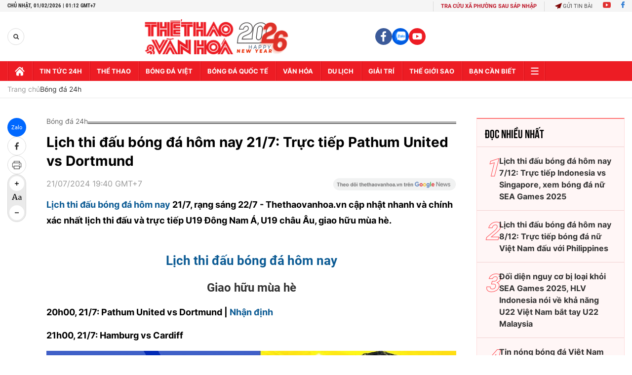

--- FILE ---
content_type: text/html; charset=utf-8
request_url: https://thethaovanhoa.vn/ajax/zone-news/694-1.htm
body_size: 5449
content:

        <div class="box-category-item" data-newsid="20260130233837761" data-target="False">
            <a class="box-category-link-with-avatar img-resize"
                data-type="0"
                data-newstype="0"
                 
                href="/lich-thi-dau-bong-da-hom-nay-31-1-truc-tiep-viet-nam-vs-thai-lan-slna-vs-ha-noi-fc-20260130233837761.htm" title="L&#7883;ch thi đ&#7845;u bóng đá hôm nay 31/1: Tr&#7921;c ti&#7871;p Vi&#7879;t Nam vs Thái Lan, SLNA vs Hà N&#7897;i FC">
                <img data-type="avatar"  loading="lazy" src="https://thethaovanhoa.mediacdn.vn/zoom/400_226/372676912336973824/2026/1/30/lich-thi-dau-bong-da-hom-nay-31-1-1769812439317473272061-49-0-624-1024-crop-1769812581576836228173.jpg" alt="L&#7883;ch thi đ&#7845;u bóng đá hôm nay 31/1: Tr&#7921;c ti&#7871;p Vi&#7879;t Nam vs Thái Lan, SLNA vs Hà N&#7897;i FC" class="box-category-avatar">
            </a>
            <div class="box-category-content">
                <h3 class="box-category-title-text" data-comment="20260130233837761">
                    
                    <a class="box-category-link-title" data-objecttype=""
                        data-type="0"
                        data-linktype="newsdetail"
                        data-newstype="0"
                        data-id="20260130233837761"
                        href="/lich-thi-dau-bong-da-hom-nay-31-1-truc-tiep-viet-nam-vs-thai-lan-slna-vs-ha-noi-fc-20260130233837761.htm"
                        
                        title="L&#7883;ch thi đ&#7845;u bóng đá hôm nay 31/1: Tr&#7921;c ti&#7871;p Vi&#7879;t Nam vs Thái Lan, SLNA vs Hà N&#7897;i FC">Lịch thi đấu bóng đá hôm nay 31/1: Trực tiếp Việt Nam vs Thái Lan, SLNA vs Hà Nội FC</a>
                    
                    
                </h3>
                <a class="box-category-category"   href="/du-doan-bong-da/lich-thi-dau.htm" title="Lịch thi đấu">Lịch thi đấu</a>
                <span class="box-category-time need-get-timeago" title="1/31/2026 11:12:00 AM"></span>
                
                <p data-type="sapo" class="box-category-sapo need-trimline" rel="3">Lịch thi đấu bóng đá hôm nay - Thethaovanhoa.vn cập nhật lịch thi đấu và lịch trực tiếp các trận đấu ngày 31/1, rạng sáng 1/2 trong khuôn khổ Futsal châu Á, V-League, Ngoại hạng Anh, La Liga, Serie A, Bundesliga, Ligue 1,...</p>
                
            </div>
        </div>
    
        <div class="box-category-item" data-newsid="20260131051523475" data-target="False">
            <a class="box-category-link-with-avatar img-resize"
                data-type="0"
                data-newstype="0"
                 
                href="/tin-nong-bong-da-viet-hom-nay-31-1-cao-van-binh-tu-tin-co-diem-truoc-ha-noi-fc-tien-ve-u23-viet-nam-bi-thay-som-tai-v-league-20260131051523475.htm" title="Tin nóng bóng đá Vi&#7879;t hôm nay 31/1: Cao Văn Bình t&#7921; tin có đi&#7875;m trư&#7899;c Hà N&#7897;i FC; Ti&#7873;n v&#7879; U23 Vi&#7879;t Nam b&#7883; thay s&#7899;m t&#7841;i V-League">
                <img data-type="avatar"  loading="lazy" src="https://thethaovanhoa.mediacdn.vn/zoom/400_226/372676912336973824/2026/1/30/b-1769810993394676378977-0-0-1151-2048-crop-17698112497141119653226.jpg" alt="Tin nóng bóng đá Vi&#7879;t hôm nay 31/1: Cao Văn Bình t&#7921; tin có đi&#7875;m trư&#7899;c Hà N&#7897;i FC; Ti&#7873;n v&#7879; U23 Vi&#7879;t Nam b&#7883; thay s&#7899;m t&#7841;i V-League" class="box-category-avatar">
            </a>
            <div class="box-category-content">
                <h3 class="box-category-title-text" data-comment="20260131051523475">
                    
                    <a class="box-category-link-title" data-objecttype=""
                        data-type="0"
                        data-linktype="newsdetail"
                        data-newstype="0"
                        data-id="20260131051523475"
                        href="/tin-nong-bong-da-viet-hom-nay-31-1-cao-van-binh-tu-tin-co-diem-truoc-ha-noi-fc-tien-ve-u23-viet-nam-bi-thay-som-tai-v-league-20260131051523475.htm"
                        
                        title="Tin nóng bóng đá Vi&#7879;t hôm nay 31/1: Cao Văn Bình t&#7921; tin có đi&#7875;m trư&#7899;c Hà N&#7897;i FC; Ti&#7873;n v&#7879; U23 Vi&#7879;t Nam b&#7883; thay s&#7899;m t&#7841;i V-League">Tin nóng bóng đá Việt hôm nay 31/1: Cao Văn Bình tự tin có điểm trước Hà Nội FC; Tiền vệ U23 Việt Nam bị thay sớm tại V-League</a>
                    
                    
                </h3>
                <a class="box-category-category"   href="/bong-da-viet-nam.htm" title="Bóng đá Việt">Bóng đá Việt</a>
                <span class="box-category-time need-get-timeago" title="1/31/2026 6:20:00 AM"></span>
                
                <p data-type="sapo" class="box-category-sapo need-trimline" rel="3">Tin nóng bóng đá Việt hôm nay 31/1: Cao Văn Bình tự tin có điểm trước Hà Nội FC; Tiền vệ U23 Việt Nam bị thay ra sớm tại V-League.</p>
                
            </div>
        </div>
    
        <div class="box-category-item" data-newsid="20260130055515141" data-target="False">
            <a class="box-category-link-with-avatar img-resize"
                data-type="0"
                data-newstype="0"
                 
                href="/tin-nong-bong-da-viet-hom-nay-30-1-dinh-bac-tiet-lo-dieu-dac-biet-ve-hlv-kim-sang-sik-slna-ky-hop-dong-voi-cau-thu-viet-kieu-phap-20260130055515141.htm" title="Tin nóng bóng đá Vi&#7879;t hôm nay 30/1: Đình B&#7855;c ti&#7871;t l&#7897; đi&#7873;u đ&#7863;c bi&#7879;t v&#7873; HLV Kim Sang Sik; SLNA ký h&#7907;p đ&#7891;ng v&#7899;i c&#7847;u th&#7911; Vi&#7879;t ki&#7873;u Pháp">
                <img data-type="avatar"  loading="lazy" src="https://thethaovanhoa.mediacdn.vn/zoom/400_226/372676912336973824/2026/1/29/tre-17697272436771301366356-107-0-1258-2048-crop-1769727249478476370961.jpeg" alt="Tin nóng bóng đá Vi&#7879;t hôm nay 30/1: Đình B&#7855;c ti&#7871;t l&#7897; đi&#7873;u đ&#7863;c bi&#7879;t v&#7873; HLV Kim Sang Sik; SLNA ký h&#7907;p đ&#7891;ng v&#7899;i c&#7847;u th&#7911; Vi&#7879;t ki&#7873;u Pháp" class="box-category-avatar">
            </a>
            <div class="box-category-content">
                <h3 class="box-category-title-text" data-comment="20260130055515141">
                    
                    <a class="box-category-link-title" data-objecttype=""
                        data-type="0"
                        data-linktype="newsdetail"
                        data-newstype="0"
                        data-id="20260130055515141"
                        href="/tin-nong-bong-da-viet-hom-nay-30-1-dinh-bac-tiet-lo-dieu-dac-biet-ve-hlv-kim-sang-sik-slna-ky-hop-dong-voi-cau-thu-viet-kieu-phap-20260130055515141.htm"
                        
                        title="Tin nóng bóng đá Vi&#7879;t hôm nay 30/1: Đình B&#7855;c ti&#7871;t l&#7897; đi&#7873;u đ&#7863;c bi&#7879;t v&#7873; HLV Kim Sang Sik; SLNA ký h&#7907;p đ&#7891;ng v&#7899;i c&#7847;u th&#7911; Vi&#7879;t ki&#7873;u Pháp">Tin nóng bóng đá Việt hôm nay 30/1: Đình Bắc tiết lộ điều đặc biệt về HLV Kim Sang Sik; SLNA ký hợp đồng với cầu thủ Việt kiều Pháp</a>
                    
                    
                </h3>
                <a class="box-category-category"   href="/bong-da-viet-nam.htm" title="Bóng đá Việt">Bóng đá Việt</a>
                <span class="box-category-time need-get-timeago" title="1/30/2026 6:20:00 AM"></span>
                
                <p data-type="sapo" class="box-category-sapo need-trimline" rel="3">Tin nóng bóng đá Việt hôm nay 30/1: Đình Bắc tiết lộ điều đặc biệt về HLV Kim Sang Sik; SLNA ký hợp đồng với cầu thủ Việt kiều Pháp.</p>
                
            </div>
        </div>
    
        <div class="box-category-item" data-newsid="20260130010554787" data-target="False">
            <a class="box-category-link-with-avatar img-resize"
                data-type="0"
                data-newstype="0"
                 
                href="/lich-thi-dau-bong-da-hom-nay-30-1-truc-tiep-ha-tinh-vs-becamex-hcm-20260130010554787.htm" title="L&#7883;ch thi đ&#7845;u bóng đá hôm nay 30/1: Tr&#7921;c ti&#7871;p Hà Tĩnh vs Becamex HCM">
                <img data-type="avatar"  loading="lazy" src="https://thethaovanhoa.mediacdn.vn/zoom/400_226/372676912336973824/2026/1/29/lich-thi-dau-bong-da-hom-nay-30-1-17697093765982112848722.jpg" alt="L&#7883;ch thi đ&#7845;u bóng đá hôm nay 30/1: Tr&#7921;c ti&#7871;p Hà Tĩnh vs Becamex HCM" class="box-category-avatar">
            </a>
            <div class="box-category-content">
                <h3 class="box-category-title-text" data-comment="20260130010554787">
                    
                    <a class="box-category-link-title" data-objecttype=""
                        data-type="0"
                        data-linktype="newsdetail"
                        data-newstype="0"
                        data-id="20260130010554787"
                        href="/lich-thi-dau-bong-da-hom-nay-30-1-truc-tiep-ha-tinh-vs-becamex-hcm-20260130010554787.htm"
                        
                        title="L&#7883;ch thi đ&#7845;u bóng đá hôm nay 30/1: Tr&#7921;c ti&#7871;p Hà Tĩnh vs Becamex HCM">Lịch thi đấu bóng đá hôm nay 30/1: Trực tiếp Hà Tĩnh vs Becamex HCM</a>
                    
                    
                </h3>
                <a class="box-category-category"   href="/bong-da-viet-nam.htm" title="Bóng đá Việt">Bóng đá Việt</a>
                <span class="box-category-time need-get-timeago" title="1/30/2026 6:15:00 AM"></span>
                
                <p data-type="sapo" class="box-category-sapo need-trimline" rel="3">Lịch thi đấu bóng đá hôm nay - Thethaovanhoa.vn cập nhật lịch thi đấu và lịch trực tiếp các trận đấu ngày 30/1, rạng sáng 31/1 trong khuôn khổ V-League, hạng Nhất, futsal châu Á, La Liga, Serie A, Bundesliga, Ligue 1,...</p>
                
            </div>
        </div>
    
        <div class="box-category-item" data-newsid="20260129005126163" data-target="False">
            <a class="box-category-link-with-avatar img-resize"
                data-type="0"
                data-newstype="0"
                 
                href="/lich-thi-dau-bong-da-hom-nay-29-1-truc-tiep-viet-nam-dau-voi-lebanon-20260129005126163.htm" title="L&#7883;ch thi đ&#7845;u bóng đá hôm nay 29/1: Tr&#7921;c ti&#7871;p Vi&#7879;t Nam đ&#7845;u v&#7899;i Lebanon">
                <img data-type="avatar"  loading="lazy" src="https://thethaovanhoa.mediacdn.vn/zoom/400_226/372676912336973824/2026/1/28/lich-thi-dau-bong-da-hom-nay-29-1-176962235380019900695-48-0-637-1048-crop-176962235942165379784.jpg" alt="L&#7883;ch thi đ&#7845;u bóng đá hôm nay 29/1: Tr&#7921;c ti&#7871;p Vi&#7879;t Nam đ&#7845;u v&#7899;i Lebanon" class="box-category-avatar">
            </a>
            <div class="box-category-content">
                <h3 class="box-category-title-text" data-comment="20260129005126163">
                    
                    <a class="box-category-link-title" data-objecttype=""
                        data-type="0"
                        data-linktype="newsdetail"
                        data-newstype="0"
                        data-id="20260129005126163"
                        href="/lich-thi-dau-bong-da-hom-nay-29-1-truc-tiep-viet-nam-dau-voi-lebanon-20260129005126163.htm"
                        
                        title="L&#7883;ch thi đ&#7845;u bóng đá hôm nay 29/1: Tr&#7921;c ti&#7871;p Vi&#7879;t Nam đ&#7845;u v&#7899;i Lebanon">Lịch thi đấu bóng đá hôm nay 29/1: Trực tiếp Việt Nam đấu với Lebanon</a>
                    
                    
                </h3>
                <a class="box-category-category"   href="/du-doan-bong-da/lich-thi-dau.htm" title="Lịch thi đấu">Lịch thi đấu</a>
                <span class="box-category-time need-get-timeago" title="1/29/2026 6:00:00 AM"></span>
                
                <p data-type="sapo" class="box-category-sapo need-trimline" rel="3">Lịch thi đấu bóng đá hôm nay - Thethaovanhoa.vn cập nhật lịch thi đấu và lịch trực tiếp các trận đấu ngày 29/1, rạng sáng 30/1 trong khuôn khổ futsal châu Á, Shopee Cup, Cúp C2 châu Âu, Saudi Pro League.</p>
                
            </div>
        </div>
    
        <div class="box-category-item" data-newsid="20260128053303372" data-target="False">
            <a class="box-category-link-with-avatar img-resize"
                data-type="0"
                data-newstype="0"
                 
                href="/tin-nong-bong-da-viet-hom-nay-28-1-hieu-minh-phau-thuat-ngay-28-1-bich-thuy-ghi-ban-giup-tuyen-viet-nam-thang-uzbekistan-20260128053303372.htm" title="Tin nóng bóng đá Vi&#7879;t hôm nay 28/1: Hi&#7875;u Minh ph&#7851;u thu&#7853;t ngày 28/1; Bích Thùy ghi bàn giúp tuy&#7875;n Vi&#7879;t Nam th&#7855;ng Uzbekistan">
                <img data-type="avatar"  loading="lazy" src="https://thethaovanhoa.mediacdn.vn/zoom/400_226/372676912336973824/2026/1/27/minh-1769552928820487491745-129-0-1280-2048-crop-1769553106812504728301.jpg" alt="Tin nóng bóng đá Vi&#7879;t hôm nay 28/1: Hi&#7875;u Minh ph&#7851;u thu&#7853;t ngày 28/1; Bích Thùy ghi bàn giúp tuy&#7875;n Vi&#7879;t Nam th&#7855;ng Uzbekistan" class="box-category-avatar">
            </a>
            <div class="box-category-content">
                <h3 class="box-category-title-text" data-comment="20260128053303372">
                    
                    <a class="box-category-link-title" data-objecttype=""
                        data-type="0"
                        data-linktype="newsdetail"
                        data-newstype="0"
                        data-id="20260128053303372"
                        href="/tin-nong-bong-da-viet-hom-nay-28-1-hieu-minh-phau-thuat-ngay-28-1-bich-thuy-ghi-ban-giup-tuyen-viet-nam-thang-uzbekistan-20260128053303372.htm"
                        
                        title="Tin nóng bóng đá Vi&#7879;t hôm nay 28/1: Hi&#7875;u Minh ph&#7851;u thu&#7853;t ngày 28/1; Bích Thùy ghi bàn giúp tuy&#7875;n Vi&#7879;t Nam th&#7855;ng Uzbekistan">Tin nóng bóng đá Việt hôm nay 28/1: Hiểu Minh phẫu thuật ngày 28/1; Bích Thùy ghi bàn giúp tuyển Việt Nam thắng Uzbekistan</a>
                    
                    
                </h3>
                <a class="box-category-category"   href="/bong-da-viet-nam.htm" title="Bóng đá Việt">Bóng đá Việt</a>
                <span class="box-category-time need-get-timeago" title="1/28/2026 6:20:00 AM"></span>
                
                <p data-type="sapo" class="box-category-sapo need-trimline" rel="3">Tin nóng bóng đá Việt hôm nay 28/1: Hiểu Minh phẫu thuật ngày 28/1; Bích Thùy ghi bàn giúp tuyển Việt Nam thắng Uzbekistan.</p>
                
            </div>
        </div>
    
        <div class="box-category-item" data-newsid="20260127045940396" data-target="False">
            <a class="box-category-link-with-avatar img-resize"
                data-type="0"
                data-newstype="0"
                 
                href="/tin-nong-bong-da-viet-nam-hom-nay-27-1-u23-viet-nam-len-nhom-hat-giong-so-mot-pho-chu-tich-vff-giao-nhiem-vu-cho-doi-tuyen-futsal-viet-nam-20260127045940396.htm" title="Tin nóng bóng đá Vi&#7879;t Nam hôm nay 27/1: U23 Vi&#7879;t Nam lên nhóm h&#7841;t gi&#7889;ng s&#7889; m&#7897;t; Phó Ch&#7911; t&#7883;ch VFF giao nhi&#7879;m v&#7909; cho đ&#7897;i tuy&#7875;n futsal Vi&#7879;t Nam">
                <img data-type="avatar"  loading="lazy" src="https://thethaovanhoa.mediacdn.vn/zoom/400_226/372676912336973824/2026/1/26/tu-1769464579558637781951-86-0-675-1048-crop-17694647107551204605011.jpg" alt="Tin nóng bóng đá Vi&#7879;t Nam hôm nay 27/1: U23 Vi&#7879;t Nam lên nhóm h&#7841;t gi&#7889;ng s&#7889; m&#7897;t; Phó Ch&#7911; t&#7883;ch VFF giao nhi&#7879;m v&#7909; cho đ&#7897;i tuy&#7875;n futsal Vi&#7879;t Nam" class="box-category-avatar">
            </a>
            <div class="box-category-content">
                <h3 class="box-category-title-text" data-comment="20260127045940396">
                    
                    <a class="box-category-link-title" data-objecttype=""
                        data-type="0"
                        data-linktype="newsdetail"
                        data-newstype="0"
                        data-id="20260127045940396"
                        href="/tin-nong-bong-da-viet-nam-hom-nay-27-1-u23-viet-nam-len-nhom-hat-giong-so-mot-pho-chu-tich-vff-giao-nhiem-vu-cho-doi-tuyen-futsal-viet-nam-20260127045940396.htm"
                        
                        title="Tin nóng bóng đá Vi&#7879;t Nam hôm nay 27/1: U23 Vi&#7879;t Nam lên nhóm h&#7841;t gi&#7889;ng s&#7889; m&#7897;t; Phó Ch&#7911; t&#7883;ch VFF giao nhi&#7879;m v&#7909; cho đ&#7897;i tuy&#7875;n futsal Vi&#7879;t Nam">Tin nóng bóng đá Việt Nam hôm nay 27/1: U23 Việt Nam lên nhóm hạt giống số một; Phó Chủ tịch VFF giao nhiệm vụ cho đội tuyển futsal Việt Nam</a>
                    
                    
                </h3>
                <a class="box-category-category"   href="/bong-da-viet-nam.htm" title="Bóng đá Việt">Bóng đá Việt</a>
                <span class="box-category-time need-get-timeago" title="1/27/2026 6:20:00 AM"></span>
                
                <p data-type="sapo" class="box-category-sapo need-trimline" rel="3">Tin nóng bóng đá Việt Nam hôm nay 27/1: U23 Việt Nam lên nhóm hạt giống số một; Phó Chủ tịch VFF giao nhiệm vụ cho đội tuyển futsal Việt Nam.</p>
                
            </div>
        </div>
    
        <div class="box-category-item" data-newsid="2026012610062541" data-target="False">
            <a class="box-category-link-with-avatar img-resize"
                data-type="0"
                data-newstype="0"
                 
                href="/cuu-danh-thu-mu-bat-ngo-tro-lai-thi-dau-chuyen-nghiep-sau-hon-1-nam-giai-nghe-2026012610062541.htm" title="C&#7921;u danh th&#7911; MU b&#7845;t ng&#7901; tr&#7903; l&#7841;i thi đ&#7845;u chuyên nghi&#7879;p sau hơn 1 năm gi&#7843;i ngh&#7879;">
                <img data-type="avatar"  loading="lazy" src="https://thethaovanhoa.mediacdn.vn/zoom/400_226/372676912336973824/2026/1/26/nani-kazakhstan-17693963776692063280210-178-0-785-1080-crop-176939677310773350767.jpg" alt="C&#7921;u danh th&#7911; MU b&#7845;t ng&#7901; tr&#7903; l&#7841;i thi đ&#7845;u chuyên nghi&#7879;p sau hơn 1 năm gi&#7843;i ngh&#7879;" class="box-category-avatar">
            </a>
            <div class="box-category-content">
                <h3 class="box-category-title-text" data-comment="2026012610062541">
                    
                    <a class="box-category-link-title" data-objecttype=""
                        data-type="0"
                        data-linktype="newsdetail"
                        data-newstype="0"
                        data-id="2026012610062541"
                        href="/cuu-danh-thu-mu-bat-ngo-tro-lai-thi-dau-chuyen-nghiep-sau-hon-1-nam-giai-nghe-2026012610062541.htm"
                        
                        title="C&#7921;u danh th&#7911; MU b&#7845;t ng&#7901; tr&#7903; l&#7841;i thi đ&#7845;u chuyên nghi&#7879;p sau hơn 1 năm gi&#7843;i ngh&#7879;">Cựu danh thủ MU bất ngờ trở lại thi đấu chuyên nghiệp sau hơn 1 năm giải nghệ</a>
                    
                    
                </h3>
                <a class="box-category-category"   href="/bong-da-quoc-te.htm" title="Bóng đá Quốc tế">Bóng đá Quốc tế</a>
                <span class="box-category-time need-get-timeago" title="1/26/2026 10:05:00 AM"></span>
                
                <p data-type="sapo" class="box-category-sapo need-trimline" rel="3">Hơn một năm sau khi tuyên bố giải nghệ, Luis Nani bất ngờ trở lại với bóng đá chuyên nghiệp. Cựu danh thủ MU cập bến Aktobe ở giải Ngoại hạng Kazakhstan với bản hợp đồng có thời hạn 1 năm.</p>
                
            </div>
        </div>
    
        <div class="box-category-item" data-newsid="20260126053712984" data-target="False">
            <a class="box-category-link-with-avatar img-resize"
                data-type="0"
                data-newstype="0"
                 
                href="/tin-nong-bong-da-viet-hom-nay-26-1-cau-thu-u23-viet-nam-tro-lai-v-league-bao-thai-lan-giai-ma-thanh-cong-cua-hlv-kim-sang-sik-20260126053712984.htm" title="Tin nóng bóng đá Vi&#7879;t hôm nay 26/1: C&#7847;u th&#7911; U23 Vi&#7879;t Nam tr&#7903; l&#7841;i V-League; Báo Thái Lan gi&#7843;i mã thành công c&#7911;a HLV Kim Sang Sik">
                <img data-type="avatar"  loading="lazy" src="https://thethaovanhoa.mediacdn.vn/zoom/400_226/372676912336973824/2026/1/25/img8850-17693803723261442498903-269-0-1707-2560-crop-1769380572820267622842.jpg" alt="Tin nóng bóng đá Vi&#7879;t hôm nay 26/1: C&#7847;u th&#7911; U23 Vi&#7879;t Nam tr&#7903; l&#7841;i V-League; Báo Thái Lan gi&#7843;i mã thành công c&#7911;a HLV Kim Sang Sik" class="box-category-avatar">
            </a>
            <div class="box-category-content">
                <h3 class="box-category-title-text" data-comment="20260126053712984">
                    
                    <a class="box-category-link-title" data-objecttype=""
                        data-type="0"
                        data-linktype="newsdetail"
                        data-newstype="0"
                        data-id="20260126053712984"
                        href="/tin-nong-bong-da-viet-hom-nay-26-1-cau-thu-u23-viet-nam-tro-lai-v-league-bao-thai-lan-giai-ma-thanh-cong-cua-hlv-kim-sang-sik-20260126053712984.htm"
                        
                        title="Tin nóng bóng đá Vi&#7879;t hôm nay 26/1: C&#7847;u th&#7911; U23 Vi&#7879;t Nam tr&#7903; l&#7841;i V-League; Báo Thái Lan gi&#7843;i mã thành công c&#7911;a HLV Kim Sang Sik">Tin nóng bóng đá Việt hôm nay 26/1: Cầu thủ U23 Việt Nam trở lại V-League; Báo Thái Lan giải mã thành công của HLV Kim Sang Sik</a>
                    
                    
                </h3>
                <a class="box-category-category"   href="/bong-da-viet-nam.htm" title="Bóng đá Việt">Bóng đá Việt</a>
                <span class="box-category-time need-get-timeago" title="1/26/2026 6:20:00 AM"></span>
                
                <p data-type="sapo" class="box-category-sapo need-trimline" rel="3">Tin nóng bóng đá Việt hôm nay 26/1: Cầu thủ U23 Việt Nam trở lại V-League; Báo Thái Lan giải mã thành công của HLV Kim Sang Sik.</p>
                
            </div>
        </div>
    
        <div class="box-category-item" data-newsid="20260125075354221" data-target="False">
            <a class="box-category-link-with-avatar img-resize"
                data-type="0"
                data-newstype="0"
                 
                href="/thu-mon-u23-trung-quoc-lo-co-hoi-lap-ky-luc-o-giai-u23-chau-a-20260125075354221.htm" title="Th&#7911; môn U23 Trung Qu&#7889;c l&#7905; cơ h&#7897;i l&#7853;p k&#7927; l&#7909;c &#7903; gi&#7843;i U23 châu Á">
                <img data-type="avatar"  loading="lazy" src="https://thethaovanhoa.mediacdn.vn/zoom/400_226/372676912336973824/2026/1/25/li-hao-ava-17693019750051051210856.jpg" alt="Th&#7911; môn U23 Trung Qu&#7889;c l&#7905; cơ h&#7897;i l&#7853;p k&#7927; l&#7909;c &#7903; gi&#7843;i U23 châu Á" class="box-category-avatar">
            </a>
            <div class="box-category-content">
                <h3 class="box-category-title-text" data-comment="20260125075354221">
                    
                    <a class="box-category-link-title" data-objecttype=""
                        data-type="0"
                        data-linktype="newsdetail"
                        data-newstype="0"
                        data-id="20260125075354221"
                        href="/thu-mon-u23-trung-quoc-lo-co-hoi-lap-ky-luc-o-giai-u23-chau-a-20260125075354221.htm"
                        
                        title="Th&#7911; môn U23 Trung Qu&#7889;c l&#7905; cơ h&#7897;i l&#7853;p k&#7927; l&#7909;c &#7903; gi&#7843;i U23 châu Á">Thủ môn U23 Trung Quốc lỡ cơ hội lập kỷ lục ở giải U23 châu Á</a>
                    
                    
                </h3>
                <a class="box-category-category"   href="/bong-da-quoc-te.htm" title="Bóng đá Quốc tế">Bóng đá Quốc tế</a>
                <span class="box-category-time need-get-timeago" title="1/25/2026 7:50:00 AM"></span>
                
                <p data-type="sapo" class="box-category-sapo need-trimline" rel="3">Lý Hạo đã đứng trước kỷ lục về số phút giữ sạch lưới nhiều nhất tại một VCK U23 châu Á. Tuy nhiên, thủ thành U23 Trung Quốc đã không thể hiện thực hóa mục tiêu ấy trước một U23 Nhật Bản quá mạnh.</p>
                
            </div>
        </div>
    
        <div class="box-category-item" data-newsid="20260122202858968" data-target="False">
            <a class="box-category-link-with-avatar img-resize"
                data-type="0"
                data-newstype="0"
                 
                href="/chung-ket-u23-chau-a-2026-trung-quoc-da-biet-lam-bong-da-tre-20260122202858968.htm" title="Chung k&#7871;t U23 châu Á 2026: Trung Qu&#7889;c đã bi&#7871;t làm bóng đá tr&#7867;">
                <img data-type="avatar"  loading="lazy" src="https://thethaovanhoa.mediacdn.vn/zoom/400_226/372676912336973824/2026/1/22/bai-chinh-1769088420926227200677-117-0-1365-2222-crop-17690885286241756488338.jpg" alt="Chung k&#7871;t U23 châu Á 2026: Trung Qu&#7889;c đã bi&#7871;t làm bóng đá tr&#7867;" class="box-category-avatar">
            </a>
            <div class="box-category-content">
                <h3 class="box-category-title-text" data-comment="20260122202858968">
                    
                    <a class="box-category-link-title" data-objecttype=""
                        data-type="0"
                        data-linktype="newsdetail"
                        data-newstype="0"
                        data-id="20260122202858968"
                        href="/chung-ket-u23-chau-a-2026-trung-quoc-da-biet-lam-bong-da-tre-20260122202858968.htm"
                        
                        title="Chung k&#7871;t U23 châu Á 2026: Trung Qu&#7889;c đã bi&#7871;t làm bóng đá tr&#7867;">Chung kết U23 châu Á 2026: Trung Quốc đã biết làm bóng đá trẻ</a>
                    
                    
                </h3>
                <a class="box-category-category"   href="/bong-da-quoc-te.htm" title="Bóng đá Quốc tế">Bóng đá Quốc tế</a>
                <span class="box-category-time need-get-timeago" title="1/24/2026 4:40:00 PM"></span>
                
                <p data-type="sapo" class="box-category-sapo need-trimline" rel="3">Việc U23 Trung Quốc giành quyền vào bán kết U23 châu Á 2026 có thể xem là quả ngọt của công cuộc đào tạo trẻ của bóng đá Trung Quốc trong suốt nhiều năm qua.</p>
                
            </div>
        </div>
    
        <div class="box-category-item" data-newsid="20260124065755367" data-target="False">
            <a class="box-category-link-with-avatar img-resize"
                data-type="0"
                data-newstype="0"
                 
                href="/tin-nong-bong-da-viet-hom-nay-24-1-vff-thuong-u23-viet-nam-2-ty-dong-afc-danh-gia-cao-chien-thang-cua-u23-viet-nam-truoc-han-quoc-20260124065755367.htm" title="Tin nóng bóng đá Vi&#7879;t hôm nay 24/1: VFF thư&#7903;ng U23 Vi&#7879;t Nam 2 t&#7927; đ&#7891;ng; AFC đánh giá cao chi&#7871;n th&#7855;ng c&#7911;a U23 Vi&#7879;t Nam trư&#7899;c Hàn Qu&#7889;c">
                <img data-type="avatar"  loading="lazy" src="https://thethaovanhoa.mediacdn.vn/zoom/400_226/372676912336973824/2026/1/23/vff-17692124351331756382644-118-0-707-1048-crop-17692126229631151821130.jpg" alt="Tin nóng bóng đá Vi&#7879;t hôm nay 24/1: VFF thư&#7903;ng U23 Vi&#7879;t Nam 2 t&#7927; đ&#7891;ng; AFC đánh giá cao chi&#7871;n th&#7855;ng c&#7911;a U23 Vi&#7879;t Nam trư&#7899;c Hàn Qu&#7889;c" class="box-category-avatar">
            </a>
            <div class="box-category-content">
                <h3 class="box-category-title-text" data-comment="20260124065755367">
                    
                    <a class="box-category-link-title" data-objecttype=""
                        data-type="0"
                        data-linktype="newsdetail"
                        data-newstype="0"
                        data-id="20260124065755367"
                        href="/tin-nong-bong-da-viet-hom-nay-24-1-vff-thuong-u23-viet-nam-2-ty-dong-afc-danh-gia-cao-chien-thang-cua-u23-viet-nam-truoc-han-quoc-20260124065755367.htm"
                        
                        title="Tin nóng bóng đá Vi&#7879;t hôm nay 24/1: VFF thư&#7903;ng U23 Vi&#7879;t Nam 2 t&#7927; đ&#7891;ng; AFC đánh giá cao chi&#7871;n th&#7855;ng c&#7911;a U23 Vi&#7879;t Nam trư&#7899;c Hàn Qu&#7889;c">Tin nóng bóng đá Việt hôm nay 24/1: VFF thưởng U23 Việt Nam 2 tỷ đồng; AFC đánh giá cao chiến thắng của U23 Việt Nam trước Hàn Quốc</a>
                    
                    
                </h3>
                <a class="box-category-category"   href="/bong-da-viet-nam.htm" title="Bóng đá Việt">Bóng đá Việt</a>
                <span class="box-category-time need-get-timeago" title="1/24/2026 6:57:00 AM"></span>
                
                <p data-type="sapo" class="box-category-sapo need-trimline" rel="3">Tin nóng bóng đá Việt hôm nay 24/1: VFF thưởng U23 Việt Nam 2 tỷ đồng; AFC đánh giá cao chiến thắng của U23 Việt Nam trước Hàn Quốc.</p>
                
            </div>
        </div>
    
        <div class="box-category-item" data-newsid="20260122215028454" data-target="False">
            <a class="box-category-link-with-avatar img-resize"
                data-type="0"
                data-newstype="0"
                 
                href="/tin-nong-bong-da-viet-nam-hom-nay-23-1-u23-viet-nam-ve-nuoc-vao-ngay-24-1-shb-da-nang-ky-hop-dong-voi-tien-ve-argentina-20260122215028454.htm" title="Tin nóng bóng đá Vi&#7879;t Nam hôm nay 23/1: U23 Vi&#7879;t Nam v&#7873; nư&#7899;c vào ngày 24/1; SHB Đà N&#7861;ng ký h&#7907;p đ&#7891;ng v&#7899;i ti&#7873;n v&#7879; Argentina">
                <img data-type="avatar"  loading="lazy" src="https://thethaovanhoa.mediacdn.vn/zoom/400_226/372676912336973824/2026/1/22/phuong-17690931278801679370725-184-0-1622-2560-crop-1769093358876294089148.jpg" alt="Tin nóng bóng đá Vi&#7879;t Nam hôm nay 23/1: U23 Vi&#7879;t Nam v&#7873; nư&#7899;c vào ngày 24/1; SHB Đà N&#7861;ng ký h&#7907;p đ&#7891;ng v&#7899;i ti&#7873;n v&#7879; Argentina" class="box-category-avatar">
            </a>
            <div class="box-category-content">
                <h3 class="box-category-title-text" data-comment="20260122215028454">
                    
                    <a class="box-category-link-title" data-objecttype=""
                        data-type="0"
                        data-linktype="newsdetail"
                        data-newstype="0"
                        data-id="20260122215028454"
                        href="/tin-nong-bong-da-viet-nam-hom-nay-23-1-u23-viet-nam-ve-nuoc-vao-ngay-24-1-shb-da-nang-ky-hop-dong-voi-tien-ve-argentina-20260122215028454.htm"
                        
                        title="Tin nóng bóng đá Vi&#7879;t Nam hôm nay 23/1: U23 Vi&#7879;t Nam v&#7873; nư&#7899;c vào ngày 24/1; SHB Đà N&#7861;ng ký h&#7907;p đ&#7891;ng v&#7899;i ti&#7873;n v&#7879; Argentina">Tin nóng bóng đá Việt Nam hôm nay 23/1: U23 Việt Nam về nước vào ngày 24/1; SHB Đà Nẵng ký hợp đồng với tiền vệ Argentina</a>
                    
                    
                </h3>
                <a class="box-category-category"   href="/bong-da-viet-nam.htm" title="Bóng đá Việt">Bóng đá Việt</a>
                <span class="box-category-time need-get-timeago" title="1/23/2026 6:20:00 AM"></span>
                
                <p data-type="sapo" class="box-category-sapo need-trimline" rel="3">Tin nóng bóng đá Việt Nam hôm nay 23/1: U23 Việt Nam về nước vào ngày 24/1; SHB Đà Nẵng ký hợp đồng với tiền vệ Argentina.</p>
                
            </div>
        </div>
    
        <div class="box-category-item" data-newsid="20260121224718116" data-target="False">
            <a class="box-category-link-with-avatar img-resize"
                data-type="0"
                data-newstype="0"
                 
                href="/cdv-dong-vien-u23-viet-nam-truoc-tran-tranh-hang-ba-gap-u23-han-quoc-20260121224718116.htm" title="CĐV đ&#7897;ng viên U23 Vi&#7879;t Nam trư&#7899;c tr&#7853;n tranh h&#7841;ng ba g&#7863;p U23 Hàn Qu&#7889;c">
                <img data-type="avatar"  loading="lazy" src="https://thethaovanhoa.mediacdn.vn/zoom/400_226/372676912336973824/2026/1/21/cdv-vn-1769010222036266428729-269-0-1707-2560-crop-17690104285302032282788.jpg" alt="CĐV đ&#7897;ng viên U23 Vi&#7879;t Nam trư&#7899;c tr&#7853;n tranh h&#7841;ng ba g&#7863;p U23 Hàn Qu&#7889;c" class="box-category-avatar">
            </a>
            <div class="box-category-content">
                <h3 class="box-category-title-text" data-comment="20260121224718116">
                    
                    <a class="box-category-link-title" data-objecttype=""
                        data-type="0"
                        data-linktype="newsdetail"
                        data-newstype="0"
                        data-id="20260121224718116"
                        href="/cdv-dong-vien-u23-viet-nam-truoc-tran-tranh-hang-ba-gap-u23-han-quoc-20260121224718116.htm"
                        
                        title="CĐV đ&#7897;ng viên U23 Vi&#7879;t Nam trư&#7899;c tr&#7853;n tranh h&#7841;ng ba g&#7863;p U23 Hàn Qu&#7889;c">CĐV động viên U23 Việt Nam trước trận tranh hạng ba gặp U23 Hàn Quốc</a>
                    
                    
                </h3>
                <a class="box-category-category"   href="/bong-da-viet-nam.htm" title="Bóng đá Việt">Bóng đá Việt</a>
                <span class="box-category-time need-get-timeago" title="1/22/2026 7:41:00 AM"></span>
                
                <p data-type="sapo" class="box-category-sapo need-trimline" rel="3">Nhiều cư dân mạng bày tỏ sự chia sẻ, động viên với đội tuyển U23 Việt Nam sau khi đội bóng do HLV Kim Sang Sik để thua 0-3 trước đội tuyển U23 Trung Quốc tại bán kết giải U23 châu Á năm 2026.</p>
                
            </div>
        </div>
    
        <div class="box-category-item" data-newsid="20260122062806514" data-target="False">
            <a class="box-category-link-with-avatar img-resize"
                data-type="0"
                data-newstype="0"
                 
                href="/ronaldo-tien-gan-hon-cot-moc-1000-ban-thang-20260122062806514.htm" title="Ronaldo ti&#7871;n g&#7847;n hơn c&#7897;t m&#7889;c 1000 bàn th&#7855;ng">
                <img data-type="avatar"  loading="lazy" src="https://thethaovanhoa.mediacdn.vn/zoom/400_226/372676912336973824/2026/1/21/ronaldo-ava-17690373615461145585592.jpg" alt="Ronaldo ti&#7871;n g&#7847;n hơn c&#7897;t m&#7889;c 1000 bàn th&#7855;ng" class="box-category-avatar">
            </a>
            <div class="box-category-content">
                <h3 class="box-category-title-text" data-comment="20260122062806514">
                    
                    <a class="box-category-link-title" data-objecttype=""
                        data-type="0"
                        data-linktype="newsdetail"
                        data-newstype="0"
                        data-id="20260122062806514"
                        href="/ronaldo-tien-gan-hon-cot-moc-1000-ban-thang-20260122062806514.htm"
                        
                        title="Ronaldo ti&#7871;n g&#7847;n hơn c&#7897;t m&#7889;c 1000 bàn th&#7855;ng">Ronaldo tiến gần hơn cột mốc 1000 bàn thắng</a>
                    
                    
                </h3>
                <a class="box-category-category"   href="/bong-da-quoc-te.htm" title="Bóng đá Quốc tế">Bóng đá Quốc tế</a>
                <span class="box-category-time need-get-timeago" title="1/22/2026 6:26:00 AM"></span>
                
                <p data-type="sapo" class="box-category-sapo need-trimline" rel="3">Cristiano Ronaldo tiếp tục tiến gần hơn tới cột mốc 1.000 bàn thắng trong sự nghiệp khi ghi dấu ấn trong chiến thắng 2-1 đầy nhọc nhằn của Al Nassr trên sân Damac, qua đó nâng tổng số pha lập công cá nhân lên con số 960.</p>
                
            </div>
        </div>
    
        <div class="box-category-item" data-newsid="20260121060437008" data-target="False">
            <a class="box-category-link-with-avatar img-resize"
                data-type="0"
                data-newstype="0"
                 
                href="/tin-nong-bong-da-viet-nam-hom-nay-21-1-trung-kien-thua-nhan-u23-trung-quoc-xung-dang-thang-u23-viet-nam-ton-that-luc-luong-o-tran-tranh-hang-ba-20260121060437008.htm" title="Tin nóng bóng đá Vi&#7879;t Nam hôm nay 21/1: Trung Kiên th&#7915;a nh&#7853;n U23 Trung Qu&#7889;c x&#7913;ng đáng th&#7855;ng; U23 Vi&#7879;t Nam t&#7893;n th&#7845;t l&#7921;c lư&#7907;ng &#7903; tr&#7853;n tranh h&#7841;ng ba">
                <img data-type="avatar"  loading="lazy" src="https://thethaovanhoa.mediacdn.vn/zoom/400_226/372676912336973824/2026/1/20/kien-17689500235338765832-11-0-685-1200-crop-17689502076881596203111.jpg" alt="Tin nóng bóng đá Vi&#7879;t Nam hôm nay 21/1: Trung Kiên th&#7915;a nh&#7853;n U23 Trung Qu&#7889;c x&#7913;ng đáng th&#7855;ng; U23 Vi&#7879;t Nam t&#7893;n th&#7845;t l&#7921;c lư&#7907;ng &#7903; tr&#7853;n tranh h&#7841;ng ba" class="box-category-avatar">
            </a>
            <div class="box-category-content">
                <h3 class="box-category-title-text" data-comment="20260121060437008">
                    
                    <a class="box-category-link-title" data-objecttype=""
                        data-type="0"
                        data-linktype="newsdetail"
                        data-newstype="0"
                        data-id="20260121060437008"
                        href="/tin-nong-bong-da-viet-nam-hom-nay-21-1-trung-kien-thua-nhan-u23-trung-quoc-xung-dang-thang-u23-viet-nam-ton-that-luc-luong-o-tran-tranh-hang-ba-20260121060437008.htm"
                        
                        title="Tin nóng bóng đá Vi&#7879;t Nam hôm nay 21/1: Trung Kiên th&#7915;a nh&#7853;n U23 Trung Qu&#7889;c x&#7913;ng đáng th&#7855;ng; U23 Vi&#7879;t Nam t&#7893;n th&#7845;t l&#7921;c lư&#7907;ng &#7903; tr&#7853;n tranh h&#7841;ng ba">Tin nóng bóng đá Việt Nam hôm nay 21/1: Trung Kiên thừa nhận U23 Trung Quốc xứng đáng thắng; U23 Việt Nam tổn thất lực lượng ở trận tranh hạng ba</a>
                    
                    
                </h3>
                <a class="box-category-category"   href="/bong-da-viet-nam.htm" title="Bóng đá Việt">Bóng đá Việt</a>
                <span class="box-category-time need-get-timeago" title="1/21/2026 6:20:00 AM"></span>
                
                <p data-type="sapo" class="box-category-sapo need-trimline" rel="3">Tin nóng bóng đá Việt Nam hôm nay 21/1: Trung Kiên thừa nhận U23 Trung Quốc xứng đáng thắng; U23 Việt Nam tổn thất lực lượng ở trận tranh hạng ba.</p>
                
            </div>
        </div>
    
        <div class="box-category-item" data-newsid="20260120054204704" data-target="False">
            <a class="box-category-link-with-avatar img-resize"
                data-type="0"
                data-newstype="0"
                 
                href="/tin-nong-bong-da-viet-hom-nay-20-1-trung-kien-tap-can-pha-11m-afc-nhan-dinh-u23-viet-nam-gay-an-tuong-20260120054204704.htm" title="Tin nóng bóng đá Vi&#7879;t hôm nay 20/1: Trung Kiên t&#7853;p c&#7843;n phá 11m; AFC nh&#7853;n đ&#7883;nh U23 Vi&#7879;t Nam gây &#7845;n tư&#7907;ng">
                <img data-type="avatar"  loading="lazy" src="https://thethaovanhoa.mediacdn.vn/zoom/400_226/372676912336973824/2026/1/19/kien-1768862224553834297745-207-0-1645-2560-crop-17688624547211475323291.jpg" alt="Tin nóng bóng đá Vi&#7879;t hôm nay 20/1: Trung Kiên t&#7853;p c&#7843;n phá 11m; AFC nh&#7853;n đ&#7883;nh U23 Vi&#7879;t Nam gây &#7845;n tư&#7907;ng" class="box-category-avatar">
            </a>
            <div class="box-category-content">
                <h3 class="box-category-title-text" data-comment="20260120054204704">
                    
                    <a class="box-category-link-title" data-objecttype=""
                        data-type="0"
                        data-linktype="newsdetail"
                        data-newstype="0"
                        data-id="20260120054204704"
                        href="/tin-nong-bong-da-viet-hom-nay-20-1-trung-kien-tap-can-pha-11m-afc-nhan-dinh-u23-viet-nam-gay-an-tuong-20260120054204704.htm"
                        
                        title="Tin nóng bóng đá Vi&#7879;t hôm nay 20/1: Trung Kiên t&#7853;p c&#7843;n phá 11m; AFC nh&#7853;n đ&#7883;nh U23 Vi&#7879;t Nam gây &#7845;n tư&#7907;ng">Tin nóng bóng đá Việt hôm nay 20/1: Trung Kiên tập cản phá 11m; AFC nhận định U23 Việt Nam gây ấn tượng</a>
                    
                    
                </h3>
                <a class="box-category-category"   href="/bong-da-viet-nam.htm" title="Bóng đá Việt">Bóng đá Việt</a>
                <span class="box-category-time need-get-timeago" title="1/20/2026 6:20:00 AM"></span>
                
                <p data-type="sapo" class="box-category-sapo need-trimline" rel="3">Tin nóng bóng đá Việt hôm nay 20/1: Trung Kiên tập cản phá 11m; AFC nhận định U23 Việt Nam gây ấn tượng.</p>
                
            </div>
        </div>
    
        <div class="box-category-item" data-newsid="20260119044841894" data-target="False">
            <a class="box-category-link-with-avatar img-resize"
                data-type="0"
                data-newstype="0"
                 
                href="/tin-nong-bong-da-viet-hom-nay-19-1-van-hau-tin-u23-viet-nam-se-vao-chung-ket-hlv-u23-trung-quoc-phan-nan-ve-lich-thi-dau-20260119044841894.htm" title="Tin nóng bóng đá Vi&#7879;t hôm nay 19/1: Văn H&#7853;u tin U23 Vi&#7879;t Nam s&#7869; vào chung k&#7871;t; HLV U23 Trung Qu&#7889;c phàn nàn v&#7873; l&#7883;ch thi đ&#7845;u">
                <img data-type="avatar"  loading="lazy" src="https://thethaovanhoa.mediacdn.vn/zoom/400_226/372676912336973824/2026/1/18/hau-17687726737971837566726-191-0-1342-2048-crop-17687728483851856535171.jpg" alt="Tin nóng bóng đá Vi&#7879;t hôm nay 19/1: Văn H&#7853;u tin U23 Vi&#7879;t Nam s&#7869; vào chung k&#7871;t; HLV U23 Trung Qu&#7889;c phàn nàn v&#7873; l&#7883;ch thi đ&#7845;u" class="box-category-avatar">
            </a>
            <div class="box-category-content">
                <h3 class="box-category-title-text" data-comment="20260119044841894">
                    
                    <a class="box-category-link-title" data-objecttype=""
                        data-type="0"
                        data-linktype="newsdetail"
                        data-newstype="0"
                        data-id="20260119044841894"
                        href="/tin-nong-bong-da-viet-hom-nay-19-1-van-hau-tin-u23-viet-nam-se-vao-chung-ket-hlv-u23-trung-quoc-phan-nan-ve-lich-thi-dau-20260119044841894.htm"
                        
                        title="Tin nóng bóng đá Vi&#7879;t hôm nay 19/1: Văn H&#7853;u tin U23 Vi&#7879;t Nam s&#7869; vào chung k&#7871;t; HLV U23 Trung Qu&#7889;c phàn nàn v&#7873; l&#7883;ch thi đ&#7845;u">Tin nóng bóng đá Việt hôm nay 19/1: Văn Hậu tin U23 Việt Nam sẽ vào chung kết; HLV U23 Trung Quốc phàn nàn về lịch thi đấu</a>
                    
                    
                </h3>
                <a class="box-category-category"   href="/bong-da-viet-nam.htm" title="Bóng đá Việt">Bóng đá Việt</a>
                <span class="box-category-time need-get-timeago" title="1/19/2026 6:20:00 AM"></span>
                
                <p data-type="sapo" class="box-category-sapo need-trimline" rel="3">Tin nóng bóng đá Việt hôm nay 19/1: Văn Hậu tin U23 Việt Nam sẽ vào chung kết; HLV U23 Trung Quốc phàn nàn về lịch thi đấu.</p>
                
            </div>
        </div>
    



--- FILE ---
content_type: text/html; charset=utf-8
request_url: https://thethaovanhoa.vn/ajax/zone-news/694-0000-00-00.htm
body_size: 2276
content:

        <div class="box-category-item" data-newsid="20260130233837761" data-target="False">
            <a class="box-category-link-with-avatar img-resize"
                data-type="0"
                data-newstype="0"
                 
                href="/lich-thi-dau-bong-da-hom-nay-31-1-truc-tiep-viet-nam-vs-thai-lan-slna-vs-ha-noi-fc-20260130233837761.htm" title="L&#7883;ch thi đ&#7845;u bóng đá hôm nay 31/1: Tr&#7921;c ti&#7871;p Vi&#7879;t Nam vs Thái Lan, SLNA vs Hà N&#7897;i FC">
                <img data-type="avatar"  loading="lazy" src="https://thethaovanhoa.mediacdn.vn/zoom/300_188/372676912336973824/2026/1/30/lich-thi-dau-bong-da-hom-nay-31-1-1769812439317473272061-49-0-624-1024-crop-1769812581576836228173.jpg" alt="L&#7883;ch thi đ&#7845;u bóng đá hôm nay 31/1: Tr&#7921;c ti&#7871;p Vi&#7879;t Nam vs Thái Lan, SLNA vs Hà N&#7897;i FC" class="box-category-avatar">
            </a>
            <div class="box-category-content">
                <h3 class="box-category-title-text" data-comment="20260130233837761">
                    
                    <a class="box-category-link-title" data-objecttype=""
                        data-type="0"
                        data-linktype="newsdetail"
                        data-newstype="0"
                        data-id="20260130233837761"
                        href="/lich-thi-dau-bong-da-hom-nay-31-1-truc-tiep-viet-nam-vs-thai-lan-slna-vs-ha-noi-fc-20260130233837761.htm"
                        
                        title="L&#7883;ch thi đ&#7845;u bóng đá hôm nay 31/1: Tr&#7921;c ti&#7871;p Vi&#7879;t Nam vs Thái Lan, SLNA vs Hà N&#7897;i FC">Lịch thi đấu bóng đá hôm nay 31/1: Trực tiếp Việt Nam vs Thái Lan, SLNA vs Hà Nội FC</a>
                    
                    
                </h3>
                <a class="box-category-category"   href="/du-doan-bong-da/lich-thi-dau.htm" title="Lịch thi đấu">Lịch thi đấu</a>
                <span class="box-category-time need-get-timeago" title="1/31/2026 11:12:00 AM"></span>
                
                <p data-type="sapo" class="box-category-sapo need-trimline" rel="3">Lịch thi đấu bóng đá hôm nay - Thethaovanhoa.vn cập nhật lịch thi đấu và lịch trực tiếp các trận đấu ngày 31/1, rạng sáng 1/2 trong khuôn khổ Futsal châu Á, V-League, Ngoại hạng Anh, La Liga, Serie A, Bundesliga, Ligue 1,...</p>
                
            </div>
        </div>
    
        <div class="box-category-item" data-newsid="20260131051523475" data-target="False">
            <a class="box-category-link-with-avatar img-resize"
                data-type="0"
                data-newstype="0"
                 
                href="/tin-nong-bong-da-viet-hom-nay-31-1-cao-van-binh-tu-tin-co-diem-truoc-ha-noi-fc-tien-ve-u23-viet-nam-bi-thay-som-tai-v-league-20260131051523475.htm" title="Tin nóng bóng đá Vi&#7879;t hôm nay 31/1: Cao Văn Bình t&#7921; tin có đi&#7875;m trư&#7899;c Hà N&#7897;i FC; Ti&#7873;n v&#7879; U23 Vi&#7879;t Nam b&#7883; thay s&#7899;m t&#7841;i V-League">
                <img data-type="avatar"  loading="lazy" src="https://thethaovanhoa.mediacdn.vn/zoom/300_188/372676912336973824/2026/1/30/b-1769810993394676378977-0-0-1151-2048-crop-17698112497141119653226.jpg" alt="Tin nóng bóng đá Vi&#7879;t hôm nay 31/1: Cao Văn Bình t&#7921; tin có đi&#7875;m trư&#7899;c Hà N&#7897;i FC; Ti&#7873;n v&#7879; U23 Vi&#7879;t Nam b&#7883; thay s&#7899;m t&#7841;i V-League" class="box-category-avatar">
            </a>
            <div class="box-category-content">
                <h3 class="box-category-title-text" data-comment="20260131051523475">
                    
                    <a class="box-category-link-title" data-objecttype=""
                        data-type="0"
                        data-linktype="newsdetail"
                        data-newstype="0"
                        data-id="20260131051523475"
                        href="/tin-nong-bong-da-viet-hom-nay-31-1-cao-van-binh-tu-tin-co-diem-truoc-ha-noi-fc-tien-ve-u23-viet-nam-bi-thay-som-tai-v-league-20260131051523475.htm"
                        
                        title="Tin nóng bóng đá Vi&#7879;t hôm nay 31/1: Cao Văn Bình t&#7921; tin có đi&#7875;m trư&#7899;c Hà N&#7897;i FC; Ti&#7873;n v&#7879; U23 Vi&#7879;t Nam b&#7883; thay s&#7899;m t&#7841;i V-League">Tin nóng bóng đá Việt hôm nay 31/1: Cao Văn Bình tự tin có điểm trước Hà Nội FC; Tiền vệ U23 Việt Nam bị thay sớm tại V-League</a>
                    
                    
                </h3>
                <a class="box-category-category"   href="/bong-da-viet-nam.htm" title="Bóng đá Việt">Bóng đá Việt</a>
                <span class="box-category-time need-get-timeago" title="1/31/2026 6:20:00 AM"></span>
                
                <p data-type="sapo" class="box-category-sapo need-trimline" rel="3">Tin nóng bóng đá Việt hôm nay 31/1: Cao Văn Bình tự tin có điểm trước Hà Nội FC; Tiền vệ U23 Việt Nam bị thay ra sớm tại V-League.</p>
                
            </div>
        </div>
    
        <div class="box-category-item" data-newsid="20260130055515141" data-target="False">
            <a class="box-category-link-with-avatar img-resize"
                data-type="0"
                data-newstype="0"
                 
                href="/tin-nong-bong-da-viet-hom-nay-30-1-dinh-bac-tiet-lo-dieu-dac-biet-ve-hlv-kim-sang-sik-slna-ky-hop-dong-voi-cau-thu-viet-kieu-phap-20260130055515141.htm" title="Tin nóng bóng đá Vi&#7879;t hôm nay 30/1: Đình B&#7855;c ti&#7871;t l&#7897; đi&#7873;u đ&#7863;c bi&#7879;t v&#7873; HLV Kim Sang Sik; SLNA ký h&#7907;p đ&#7891;ng v&#7899;i c&#7847;u th&#7911; Vi&#7879;t ki&#7873;u Pháp">
                <img data-type="avatar"  loading="lazy" src="https://thethaovanhoa.mediacdn.vn/zoom/300_188/372676912336973824/2026/1/29/tre-17697272436771301366356-107-0-1258-2048-crop-1769727249478476370961.jpeg" alt="Tin nóng bóng đá Vi&#7879;t hôm nay 30/1: Đình B&#7855;c ti&#7871;t l&#7897; đi&#7873;u đ&#7863;c bi&#7879;t v&#7873; HLV Kim Sang Sik; SLNA ký h&#7907;p đ&#7891;ng v&#7899;i c&#7847;u th&#7911; Vi&#7879;t ki&#7873;u Pháp" class="box-category-avatar">
            </a>
            <div class="box-category-content">
                <h3 class="box-category-title-text" data-comment="20260130055515141">
                    
                    <a class="box-category-link-title" data-objecttype=""
                        data-type="0"
                        data-linktype="newsdetail"
                        data-newstype="0"
                        data-id="20260130055515141"
                        href="/tin-nong-bong-da-viet-hom-nay-30-1-dinh-bac-tiet-lo-dieu-dac-biet-ve-hlv-kim-sang-sik-slna-ky-hop-dong-voi-cau-thu-viet-kieu-phap-20260130055515141.htm"
                        
                        title="Tin nóng bóng đá Vi&#7879;t hôm nay 30/1: Đình B&#7855;c ti&#7871;t l&#7897; đi&#7873;u đ&#7863;c bi&#7879;t v&#7873; HLV Kim Sang Sik; SLNA ký h&#7907;p đ&#7891;ng v&#7899;i c&#7847;u th&#7911; Vi&#7879;t ki&#7873;u Pháp">Tin nóng bóng đá Việt hôm nay 30/1: Đình Bắc tiết lộ điều đặc biệt về HLV Kim Sang Sik; SLNA ký hợp đồng với cầu thủ Việt kiều Pháp</a>
                    
                    
                </h3>
                <a class="box-category-category"   href="/bong-da-viet-nam.htm" title="Bóng đá Việt">Bóng đá Việt</a>
                <span class="box-category-time need-get-timeago" title="1/30/2026 6:20:00 AM"></span>
                
                <p data-type="sapo" class="box-category-sapo need-trimline" rel="3">Tin nóng bóng đá Việt hôm nay 30/1: Đình Bắc tiết lộ điều đặc biệt về HLV Kim Sang Sik; SLNA ký hợp đồng với cầu thủ Việt kiều Pháp.</p>
                
            </div>
        </div>
    
        <div class="box-category-item" data-newsid="20260130010554787" data-target="False">
            <a class="box-category-link-with-avatar img-resize"
                data-type="0"
                data-newstype="0"
                 
                href="/lich-thi-dau-bong-da-hom-nay-30-1-truc-tiep-ha-tinh-vs-becamex-hcm-20260130010554787.htm" title="L&#7883;ch thi đ&#7845;u bóng đá hôm nay 30/1: Tr&#7921;c ti&#7871;p Hà Tĩnh vs Becamex HCM">
                <img data-type="avatar"  loading="lazy" src="https://thethaovanhoa.mediacdn.vn/zoom/300_188/372676912336973824/2026/1/29/lich-thi-dau-bong-da-hom-nay-30-1-17697093765982112848722.jpg" alt="L&#7883;ch thi đ&#7845;u bóng đá hôm nay 30/1: Tr&#7921;c ti&#7871;p Hà Tĩnh vs Becamex HCM" class="box-category-avatar">
            </a>
            <div class="box-category-content">
                <h3 class="box-category-title-text" data-comment="20260130010554787">
                    
                    <a class="box-category-link-title" data-objecttype=""
                        data-type="0"
                        data-linktype="newsdetail"
                        data-newstype="0"
                        data-id="20260130010554787"
                        href="/lich-thi-dau-bong-da-hom-nay-30-1-truc-tiep-ha-tinh-vs-becamex-hcm-20260130010554787.htm"
                        
                        title="L&#7883;ch thi đ&#7845;u bóng đá hôm nay 30/1: Tr&#7921;c ti&#7871;p Hà Tĩnh vs Becamex HCM">Lịch thi đấu bóng đá hôm nay 30/1: Trực tiếp Hà Tĩnh vs Becamex HCM</a>
                    
                    
                </h3>
                <a class="box-category-category"   href="/bong-da-viet-nam.htm" title="Bóng đá Việt">Bóng đá Việt</a>
                <span class="box-category-time need-get-timeago" title="1/30/2026 6:15:00 AM"></span>
                
                <p data-type="sapo" class="box-category-sapo need-trimline" rel="3">Lịch thi đấu bóng đá hôm nay - Thethaovanhoa.vn cập nhật lịch thi đấu và lịch trực tiếp các trận đấu ngày 30/1, rạng sáng 31/1 trong khuôn khổ V-League, hạng Nhất, futsal châu Á, La Liga, Serie A, Bundesliga, Ligue 1,...</p>
                
            </div>
        </div>
    
        <div class="box-category-item" data-newsid="20260129005126163" data-target="False">
            <a class="box-category-link-with-avatar img-resize"
                data-type="0"
                data-newstype="0"
                 
                href="/lich-thi-dau-bong-da-hom-nay-29-1-truc-tiep-viet-nam-dau-voi-lebanon-20260129005126163.htm" title="L&#7883;ch thi đ&#7845;u bóng đá hôm nay 29/1: Tr&#7921;c ti&#7871;p Vi&#7879;t Nam đ&#7845;u v&#7899;i Lebanon">
                <img data-type="avatar"  loading="lazy" src="https://thethaovanhoa.mediacdn.vn/zoom/300_188/372676912336973824/2026/1/28/lich-thi-dau-bong-da-hom-nay-29-1-176962235380019900695-48-0-637-1048-crop-176962235942165379784.jpg" alt="L&#7883;ch thi đ&#7845;u bóng đá hôm nay 29/1: Tr&#7921;c ti&#7871;p Vi&#7879;t Nam đ&#7845;u v&#7899;i Lebanon" class="box-category-avatar">
            </a>
            <div class="box-category-content">
                <h3 class="box-category-title-text" data-comment="20260129005126163">
                    
                    <a class="box-category-link-title" data-objecttype=""
                        data-type="0"
                        data-linktype="newsdetail"
                        data-newstype="0"
                        data-id="20260129005126163"
                        href="/lich-thi-dau-bong-da-hom-nay-29-1-truc-tiep-viet-nam-dau-voi-lebanon-20260129005126163.htm"
                        
                        title="L&#7883;ch thi đ&#7845;u bóng đá hôm nay 29/1: Tr&#7921;c ti&#7871;p Vi&#7879;t Nam đ&#7845;u v&#7899;i Lebanon">Lịch thi đấu bóng đá hôm nay 29/1: Trực tiếp Việt Nam đấu với Lebanon</a>
                    
                    
                </h3>
                <a class="box-category-category"   href="/du-doan-bong-da/lich-thi-dau.htm" title="Lịch thi đấu">Lịch thi đấu</a>
                <span class="box-category-time need-get-timeago" title="1/29/2026 6:00:00 AM"></span>
                
                <p data-type="sapo" class="box-category-sapo need-trimline" rel="3">Lịch thi đấu bóng đá hôm nay - Thethaovanhoa.vn cập nhật lịch thi đấu và lịch trực tiếp các trận đấu ngày 29/1, rạng sáng 30/1 trong khuôn khổ futsal châu Á, Shopee Cup, Cúp C2 châu Âu, Saudi Pro League.</p>
                
            </div>
        </div>
    
        <div class="box-category-item" data-newsid="20260128053303372" data-target="False">
            <a class="box-category-link-with-avatar img-resize"
                data-type="0"
                data-newstype="0"
                 
                href="/tin-nong-bong-da-viet-hom-nay-28-1-hieu-minh-phau-thuat-ngay-28-1-bich-thuy-ghi-ban-giup-tuyen-viet-nam-thang-uzbekistan-20260128053303372.htm" title="Tin nóng bóng đá Vi&#7879;t hôm nay 28/1: Hi&#7875;u Minh ph&#7851;u thu&#7853;t ngày 28/1; Bích Thùy ghi bàn giúp tuy&#7875;n Vi&#7879;t Nam th&#7855;ng Uzbekistan">
                <img data-type="avatar"  loading="lazy" src="https://thethaovanhoa.mediacdn.vn/zoom/300_188/372676912336973824/2026/1/27/minh-1769552928820487491745-129-0-1280-2048-crop-1769553106812504728301.jpg" alt="Tin nóng bóng đá Vi&#7879;t hôm nay 28/1: Hi&#7875;u Minh ph&#7851;u thu&#7853;t ngày 28/1; Bích Thùy ghi bàn giúp tuy&#7875;n Vi&#7879;t Nam th&#7855;ng Uzbekistan" class="box-category-avatar">
            </a>
            <div class="box-category-content">
                <h3 class="box-category-title-text" data-comment="20260128053303372">
                    
                    <a class="box-category-link-title" data-objecttype=""
                        data-type="0"
                        data-linktype="newsdetail"
                        data-newstype="0"
                        data-id="20260128053303372"
                        href="/tin-nong-bong-da-viet-hom-nay-28-1-hieu-minh-phau-thuat-ngay-28-1-bich-thuy-ghi-ban-giup-tuyen-viet-nam-thang-uzbekistan-20260128053303372.htm"
                        
                        title="Tin nóng bóng đá Vi&#7879;t hôm nay 28/1: Hi&#7875;u Minh ph&#7851;u thu&#7853;t ngày 28/1; Bích Thùy ghi bàn giúp tuy&#7875;n Vi&#7879;t Nam th&#7855;ng Uzbekistan">Tin nóng bóng đá Việt hôm nay 28/1: Hiểu Minh phẫu thuật ngày 28/1; Bích Thùy ghi bàn giúp tuyển Việt Nam thắng Uzbekistan</a>
                    
                    
                </h3>
                <a class="box-category-category"   href="/bong-da-viet-nam.htm" title="Bóng đá Việt">Bóng đá Việt</a>
                <span class="box-category-time need-get-timeago" title="1/28/2026 6:20:00 AM"></span>
                
                <p data-type="sapo" class="box-category-sapo need-trimline" rel="3">Tin nóng bóng đá Việt hôm nay 28/1: Hiểu Minh phẫu thuật ngày 28/1; Bích Thùy ghi bàn giúp tuyển Việt Nam thắng Uzbekistan.</p>
                
            </div>
        </div>
    

<script>
    var newsId = $("#__HFIELD__nid").val();
    $('.box-category[data-layout="11"] .box-category-middle .box-category-item[data-newsid="' + newsId + '"]').remove();
    if ($('.box-category[data-layout="11"] .box-category-middle .box-category-item').length > 5)
        $('.box-category[data-layout="11"] .box-category-middle .box-category-item').last().remove();
</script>


--- FILE ---
content_type: application/javascript; charset=utf-8
request_url: https://fundingchoicesmessages.google.com/f/AGSKWxUSPtgEo53Gbq4Ey3QbEugLNGJ_wMjG_Qh8_sQw_ILU3BOJlOHOkhbDKFEOY-HfUN4ZDB0TsmTf51718LCL4XnWZUZZOjk_WBNCrtlIYIiuP2WgItxb-uyVpW0afy8Gects3opa5h6KQnFE9Pfp_lhc1laxlDiyKaXHFfy1TdefDkPuPbdfTJx8WDC-/_/700x120..php?nats=/vice-ads.?ad_type=/getadsettingsjs?
body_size: -1286
content:
window['79233f53-f7c1-4ef1-b81b-33ce04d677e9'] = true;